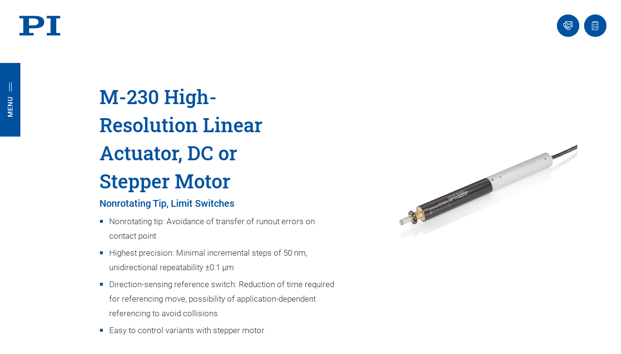

--- FILE ---
content_type: application/javascript; charset=utf-8
request_url: https://www.pi-southeast.asia/build/8397.e009d729.js
body_size: 1134
content:
"use strict";(self.webpackChunkav_physikinstrumente=self.webpackChunkav_physikinstrumente||[]).push([[8397],{8397:(t,e,i)=>{i.r(e),i.d(e,{default:()=>u});i(2675),i(9463),i(2259),i(5700),i(113),i(3792),i(9572),i(4170),i(2892),i(4185),i(6099),i(8940),i(7764),i(2953);var a=i(4692),r=i.n(a);function s(t){return s="function"==typeof Symbol&&"symbol"==typeof Symbol.iterator?function(t){return typeof t}:function(t){return t&&"function"==typeof Symbol&&t.constructor===Symbol&&t!==Symbol.prototype?"symbol":typeof t},s(t)}function n(t,e){for(var i=0;i<e.length;i++){var a=e[i];a.enumerable=a.enumerable||!1,a.configurable=!0,"value"in a&&(a.writable=!0),Object.defineProperty(t,l(a.key),a)}}function o(t,e,i){return(e=l(e))in t?Object.defineProperty(t,e,{value:i,enumerable:!0,configurable:!0,writable:!0}):t[e]=i,t}function l(t){var e=function(t,e){if("object"!=s(t)||!t)return t;var i=t[Symbol.toPrimitive];if(void 0!==i){var a=i.call(t,e||"default");if("object"!=s(a))return a;throw new TypeError("@@toPrimitive must return a primitive value.")}return("string"===e?String:Number)(t)}(t,"string");return"symbol"==s(e)?e:e+""}var d="hidden",u=function(){return t=function t(e){!function(t,e){if(!(t instanceof e))throw new TypeError("Cannot call a class as a function")}(this,t),o(this,"$relatedProducts",void 0),o(this,"$tabs",void 0),o(this,"activeIndex",0),this.$relatedProducts=r()(e.querySelectorAll(".product_relation-js")),this.$tabs=r()(e.querySelectorAll(".tabs-js--slider .tabs__tabs > span")),r().each(this.$tabs,function(t,e){parseInt(r()(e).attr("data-iteration"))!==this.activeIndex&&r()('.product_relation-js[data-iteration="'+r()(e).attr("data-iteration")+'"]').addClass(d)}.bind(this)),this.$tabs.on("click",this.changeTab.bind(this));var i=window.location.hash.substr(1);if(""!==i){r()(e.querySelectorAll("span[data-label]")).removeClass("tabs__tab--active"),r()(e.querySelectorAll('span[data-label="'+i+'"]')).addClass("tabs__tab--active");var a=e.querySelector(".tabs-js--slider .tabs__tabs span.tabs__tab--active");if(a){var s=a.getAttribute("data-iteration"),n=r()('.product_relation-js[data-iteration="'+s+'"]');n.find(".swiper-container").get(0)&&(this.activeIndex=s,n.removeClass(d),this.$relatedProducts.not(n).addClass(d),this.toggleActiveControls(".tabs-js--slider .swiper-pagination",'.tabs-js--slider .swiper-pagination[data-iteration="'+s+'"]'),this.toggleActiveControls(".tabs-js--slider .swiper-button-next",'.tabs-js--slider .swiper-button-next[data-iteration="'+s+'"]'),this.toggleActiveControls(".tabs-js--slider .swiper-button-prev",'.tabs-js--slider .swiper-button-prev[data-iteration="'+s+'"]'))}}},(e=[{key:"changeTab",value:function(t){var e=r()(t.currentTarget),i=parseInt(e.attr("data-iteration"));if(this.activeIndex!==i){r()(this.$relatedProducts).addClass(d);var a=r()('.product_relation-js[data-iteration="'+i+'"]');a.removeClass(d),this.activeIndex=i;var s=a.find(".swiper-container").get(0);s&&void 0!==s.swiper&&(this.toggleActiveControls(".tabs-js--slider .swiper-pagination",'.tabs-js--slider .swiper-pagination[data-iteration="'+this.activeIndex+'"]'),this.toggleActiveControls(".tabs-js--slider .swiper-button-next",'.tabs-js--slider .swiper-button-next[data-iteration="'+this.activeIndex+'"]'),this.toggleActiveControls(".tabs-js--slider .swiper-button-prev",'.tabs-js--slider .swiper-button-prev[data-iteration="'+this.activeIndex+'"]'),s.swiper.update(),s.swiper.updateSlides())}}},{key:"toggleActiveControls",value:function(t,e){r()(t).hide(),r()(e).show()}}])&&n(t.prototype,e),i&&n(t,i),Object.defineProperty(t,"prototype",{writable:!1}),t;var t,e,i}()}}]);

--- FILE ---
content_type: application/javascript; charset=utf-8
request_url: https://www.pi-southeast.asia/build/8068.0cd12911.js
body_size: 448
content:
"use strict";(self.webpackChunkav_physikinstrumente=self.webpackChunkav_physikinstrumente||[]).push([[247,8068],{8068:(t,e,n)=>{function i(t){var e=null,n=null,i=null;function o(t,e){var n=!(arguments.length>2&&void 0!==arguments[2])||arguments[2],i=t.getBoundingClientRect(),o=window.innerHeight,l=e.offsetHeight;i.top<=o/2&&i.bottom>=o/2?(e.style.display="block",e.style.position="fixed",e.style.top="".concat(o/2-l/2,"px"),e.style.left="".concat(n?t.offsetLeft-e.getBoundingClientRect().width-10:t.offsetLeft+t.clientWidth+10,"px")):e.style.display="none"}function l(){e||(e=t.querySelector(".table_wrapper"))&&e.clientWidth<e.scrollWidth&&(n=document.createElement("div"),i=document.createElement("div"),n.classList.add("btn","btn--primary-round","arrow-left"),i.classList.add("btn","btn--primary-round","arrow-right"),t.insertBefore(n,t.firstChild),t.appendChild(i),n.addEventListener("click",function(){e.scrollTo({left:e.scrollLeft-170,behavior:"smooth"})}),i.addEventListener("click",function(){e.scrollTo({left:e.scrollLeft+170,behavior:"smooth"})}),window.addEventListener("scroll",l),window.addEventListener("resize",l)),n&&i&&(o(t,n),o(t,i,!1))}l(),new MutationObserver(l).observe(document,{attributes:!0,childList:!0,subtree:!0})}n.r(e),n.d(e,{init:()=>i})}}]);